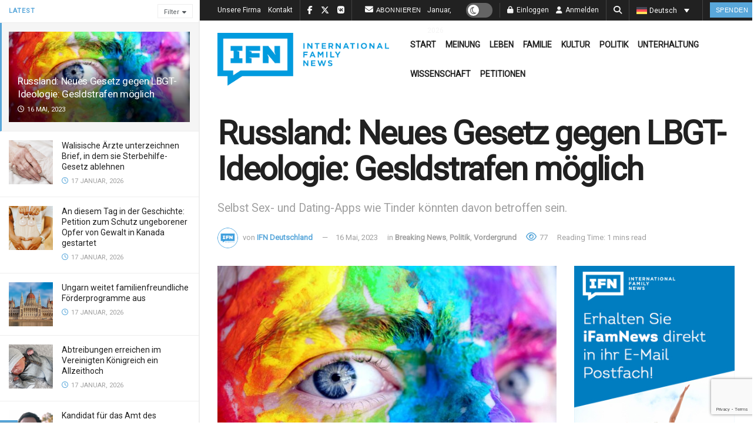

--- FILE ---
content_type: text/html; charset=utf-8
request_url: https://www.google.com/recaptcha/api2/anchor?ar=1&k=6LcK0aoiAAAAAFoZDga9epCusdq_b9pBBqZt0aT5&co=aHR0cHM6Ly9pZmFtbmV3cy5jb206NDQz&hl=en&v=PoyoqOPhxBO7pBk68S4YbpHZ&size=invisible&anchor-ms=20000&execute-ms=30000&cb=lgnw0085b60h
body_size: 48921
content:
<!DOCTYPE HTML><html dir="ltr" lang="en"><head><meta http-equiv="Content-Type" content="text/html; charset=UTF-8">
<meta http-equiv="X-UA-Compatible" content="IE=edge">
<title>reCAPTCHA</title>
<style type="text/css">
/* cyrillic-ext */
@font-face {
  font-family: 'Roboto';
  font-style: normal;
  font-weight: 400;
  font-stretch: 100%;
  src: url(//fonts.gstatic.com/s/roboto/v48/KFO7CnqEu92Fr1ME7kSn66aGLdTylUAMa3GUBHMdazTgWw.woff2) format('woff2');
  unicode-range: U+0460-052F, U+1C80-1C8A, U+20B4, U+2DE0-2DFF, U+A640-A69F, U+FE2E-FE2F;
}
/* cyrillic */
@font-face {
  font-family: 'Roboto';
  font-style: normal;
  font-weight: 400;
  font-stretch: 100%;
  src: url(//fonts.gstatic.com/s/roboto/v48/KFO7CnqEu92Fr1ME7kSn66aGLdTylUAMa3iUBHMdazTgWw.woff2) format('woff2');
  unicode-range: U+0301, U+0400-045F, U+0490-0491, U+04B0-04B1, U+2116;
}
/* greek-ext */
@font-face {
  font-family: 'Roboto';
  font-style: normal;
  font-weight: 400;
  font-stretch: 100%;
  src: url(//fonts.gstatic.com/s/roboto/v48/KFO7CnqEu92Fr1ME7kSn66aGLdTylUAMa3CUBHMdazTgWw.woff2) format('woff2');
  unicode-range: U+1F00-1FFF;
}
/* greek */
@font-face {
  font-family: 'Roboto';
  font-style: normal;
  font-weight: 400;
  font-stretch: 100%;
  src: url(//fonts.gstatic.com/s/roboto/v48/KFO7CnqEu92Fr1ME7kSn66aGLdTylUAMa3-UBHMdazTgWw.woff2) format('woff2');
  unicode-range: U+0370-0377, U+037A-037F, U+0384-038A, U+038C, U+038E-03A1, U+03A3-03FF;
}
/* math */
@font-face {
  font-family: 'Roboto';
  font-style: normal;
  font-weight: 400;
  font-stretch: 100%;
  src: url(//fonts.gstatic.com/s/roboto/v48/KFO7CnqEu92Fr1ME7kSn66aGLdTylUAMawCUBHMdazTgWw.woff2) format('woff2');
  unicode-range: U+0302-0303, U+0305, U+0307-0308, U+0310, U+0312, U+0315, U+031A, U+0326-0327, U+032C, U+032F-0330, U+0332-0333, U+0338, U+033A, U+0346, U+034D, U+0391-03A1, U+03A3-03A9, U+03B1-03C9, U+03D1, U+03D5-03D6, U+03F0-03F1, U+03F4-03F5, U+2016-2017, U+2034-2038, U+203C, U+2040, U+2043, U+2047, U+2050, U+2057, U+205F, U+2070-2071, U+2074-208E, U+2090-209C, U+20D0-20DC, U+20E1, U+20E5-20EF, U+2100-2112, U+2114-2115, U+2117-2121, U+2123-214F, U+2190, U+2192, U+2194-21AE, U+21B0-21E5, U+21F1-21F2, U+21F4-2211, U+2213-2214, U+2216-22FF, U+2308-230B, U+2310, U+2319, U+231C-2321, U+2336-237A, U+237C, U+2395, U+239B-23B7, U+23D0, U+23DC-23E1, U+2474-2475, U+25AF, U+25B3, U+25B7, U+25BD, U+25C1, U+25CA, U+25CC, U+25FB, U+266D-266F, U+27C0-27FF, U+2900-2AFF, U+2B0E-2B11, U+2B30-2B4C, U+2BFE, U+3030, U+FF5B, U+FF5D, U+1D400-1D7FF, U+1EE00-1EEFF;
}
/* symbols */
@font-face {
  font-family: 'Roboto';
  font-style: normal;
  font-weight: 400;
  font-stretch: 100%;
  src: url(//fonts.gstatic.com/s/roboto/v48/KFO7CnqEu92Fr1ME7kSn66aGLdTylUAMaxKUBHMdazTgWw.woff2) format('woff2');
  unicode-range: U+0001-000C, U+000E-001F, U+007F-009F, U+20DD-20E0, U+20E2-20E4, U+2150-218F, U+2190, U+2192, U+2194-2199, U+21AF, U+21E6-21F0, U+21F3, U+2218-2219, U+2299, U+22C4-22C6, U+2300-243F, U+2440-244A, U+2460-24FF, U+25A0-27BF, U+2800-28FF, U+2921-2922, U+2981, U+29BF, U+29EB, U+2B00-2BFF, U+4DC0-4DFF, U+FFF9-FFFB, U+10140-1018E, U+10190-1019C, U+101A0, U+101D0-101FD, U+102E0-102FB, U+10E60-10E7E, U+1D2C0-1D2D3, U+1D2E0-1D37F, U+1F000-1F0FF, U+1F100-1F1AD, U+1F1E6-1F1FF, U+1F30D-1F30F, U+1F315, U+1F31C, U+1F31E, U+1F320-1F32C, U+1F336, U+1F378, U+1F37D, U+1F382, U+1F393-1F39F, U+1F3A7-1F3A8, U+1F3AC-1F3AF, U+1F3C2, U+1F3C4-1F3C6, U+1F3CA-1F3CE, U+1F3D4-1F3E0, U+1F3ED, U+1F3F1-1F3F3, U+1F3F5-1F3F7, U+1F408, U+1F415, U+1F41F, U+1F426, U+1F43F, U+1F441-1F442, U+1F444, U+1F446-1F449, U+1F44C-1F44E, U+1F453, U+1F46A, U+1F47D, U+1F4A3, U+1F4B0, U+1F4B3, U+1F4B9, U+1F4BB, U+1F4BF, U+1F4C8-1F4CB, U+1F4D6, U+1F4DA, U+1F4DF, U+1F4E3-1F4E6, U+1F4EA-1F4ED, U+1F4F7, U+1F4F9-1F4FB, U+1F4FD-1F4FE, U+1F503, U+1F507-1F50B, U+1F50D, U+1F512-1F513, U+1F53E-1F54A, U+1F54F-1F5FA, U+1F610, U+1F650-1F67F, U+1F687, U+1F68D, U+1F691, U+1F694, U+1F698, U+1F6AD, U+1F6B2, U+1F6B9-1F6BA, U+1F6BC, U+1F6C6-1F6CF, U+1F6D3-1F6D7, U+1F6E0-1F6EA, U+1F6F0-1F6F3, U+1F6F7-1F6FC, U+1F700-1F7FF, U+1F800-1F80B, U+1F810-1F847, U+1F850-1F859, U+1F860-1F887, U+1F890-1F8AD, U+1F8B0-1F8BB, U+1F8C0-1F8C1, U+1F900-1F90B, U+1F93B, U+1F946, U+1F984, U+1F996, U+1F9E9, U+1FA00-1FA6F, U+1FA70-1FA7C, U+1FA80-1FA89, U+1FA8F-1FAC6, U+1FACE-1FADC, U+1FADF-1FAE9, U+1FAF0-1FAF8, U+1FB00-1FBFF;
}
/* vietnamese */
@font-face {
  font-family: 'Roboto';
  font-style: normal;
  font-weight: 400;
  font-stretch: 100%;
  src: url(//fonts.gstatic.com/s/roboto/v48/KFO7CnqEu92Fr1ME7kSn66aGLdTylUAMa3OUBHMdazTgWw.woff2) format('woff2');
  unicode-range: U+0102-0103, U+0110-0111, U+0128-0129, U+0168-0169, U+01A0-01A1, U+01AF-01B0, U+0300-0301, U+0303-0304, U+0308-0309, U+0323, U+0329, U+1EA0-1EF9, U+20AB;
}
/* latin-ext */
@font-face {
  font-family: 'Roboto';
  font-style: normal;
  font-weight: 400;
  font-stretch: 100%;
  src: url(//fonts.gstatic.com/s/roboto/v48/KFO7CnqEu92Fr1ME7kSn66aGLdTylUAMa3KUBHMdazTgWw.woff2) format('woff2');
  unicode-range: U+0100-02BA, U+02BD-02C5, U+02C7-02CC, U+02CE-02D7, U+02DD-02FF, U+0304, U+0308, U+0329, U+1D00-1DBF, U+1E00-1E9F, U+1EF2-1EFF, U+2020, U+20A0-20AB, U+20AD-20C0, U+2113, U+2C60-2C7F, U+A720-A7FF;
}
/* latin */
@font-face {
  font-family: 'Roboto';
  font-style: normal;
  font-weight: 400;
  font-stretch: 100%;
  src: url(//fonts.gstatic.com/s/roboto/v48/KFO7CnqEu92Fr1ME7kSn66aGLdTylUAMa3yUBHMdazQ.woff2) format('woff2');
  unicode-range: U+0000-00FF, U+0131, U+0152-0153, U+02BB-02BC, U+02C6, U+02DA, U+02DC, U+0304, U+0308, U+0329, U+2000-206F, U+20AC, U+2122, U+2191, U+2193, U+2212, U+2215, U+FEFF, U+FFFD;
}
/* cyrillic-ext */
@font-face {
  font-family: 'Roboto';
  font-style: normal;
  font-weight: 500;
  font-stretch: 100%;
  src: url(//fonts.gstatic.com/s/roboto/v48/KFO7CnqEu92Fr1ME7kSn66aGLdTylUAMa3GUBHMdazTgWw.woff2) format('woff2');
  unicode-range: U+0460-052F, U+1C80-1C8A, U+20B4, U+2DE0-2DFF, U+A640-A69F, U+FE2E-FE2F;
}
/* cyrillic */
@font-face {
  font-family: 'Roboto';
  font-style: normal;
  font-weight: 500;
  font-stretch: 100%;
  src: url(//fonts.gstatic.com/s/roboto/v48/KFO7CnqEu92Fr1ME7kSn66aGLdTylUAMa3iUBHMdazTgWw.woff2) format('woff2');
  unicode-range: U+0301, U+0400-045F, U+0490-0491, U+04B0-04B1, U+2116;
}
/* greek-ext */
@font-face {
  font-family: 'Roboto';
  font-style: normal;
  font-weight: 500;
  font-stretch: 100%;
  src: url(//fonts.gstatic.com/s/roboto/v48/KFO7CnqEu92Fr1ME7kSn66aGLdTylUAMa3CUBHMdazTgWw.woff2) format('woff2');
  unicode-range: U+1F00-1FFF;
}
/* greek */
@font-face {
  font-family: 'Roboto';
  font-style: normal;
  font-weight: 500;
  font-stretch: 100%;
  src: url(//fonts.gstatic.com/s/roboto/v48/KFO7CnqEu92Fr1ME7kSn66aGLdTylUAMa3-UBHMdazTgWw.woff2) format('woff2');
  unicode-range: U+0370-0377, U+037A-037F, U+0384-038A, U+038C, U+038E-03A1, U+03A3-03FF;
}
/* math */
@font-face {
  font-family: 'Roboto';
  font-style: normal;
  font-weight: 500;
  font-stretch: 100%;
  src: url(//fonts.gstatic.com/s/roboto/v48/KFO7CnqEu92Fr1ME7kSn66aGLdTylUAMawCUBHMdazTgWw.woff2) format('woff2');
  unicode-range: U+0302-0303, U+0305, U+0307-0308, U+0310, U+0312, U+0315, U+031A, U+0326-0327, U+032C, U+032F-0330, U+0332-0333, U+0338, U+033A, U+0346, U+034D, U+0391-03A1, U+03A3-03A9, U+03B1-03C9, U+03D1, U+03D5-03D6, U+03F0-03F1, U+03F4-03F5, U+2016-2017, U+2034-2038, U+203C, U+2040, U+2043, U+2047, U+2050, U+2057, U+205F, U+2070-2071, U+2074-208E, U+2090-209C, U+20D0-20DC, U+20E1, U+20E5-20EF, U+2100-2112, U+2114-2115, U+2117-2121, U+2123-214F, U+2190, U+2192, U+2194-21AE, U+21B0-21E5, U+21F1-21F2, U+21F4-2211, U+2213-2214, U+2216-22FF, U+2308-230B, U+2310, U+2319, U+231C-2321, U+2336-237A, U+237C, U+2395, U+239B-23B7, U+23D0, U+23DC-23E1, U+2474-2475, U+25AF, U+25B3, U+25B7, U+25BD, U+25C1, U+25CA, U+25CC, U+25FB, U+266D-266F, U+27C0-27FF, U+2900-2AFF, U+2B0E-2B11, U+2B30-2B4C, U+2BFE, U+3030, U+FF5B, U+FF5D, U+1D400-1D7FF, U+1EE00-1EEFF;
}
/* symbols */
@font-face {
  font-family: 'Roboto';
  font-style: normal;
  font-weight: 500;
  font-stretch: 100%;
  src: url(//fonts.gstatic.com/s/roboto/v48/KFO7CnqEu92Fr1ME7kSn66aGLdTylUAMaxKUBHMdazTgWw.woff2) format('woff2');
  unicode-range: U+0001-000C, U+000E-001F, U+007F-009F, U+20DD-20E0, U+20E2-20E4, U+2150-218F, U+2190, U+2192, U+2194-2199, U+21AF, U+21E6-21F0, U+21F3, U+2218-2219, U+2299, U+22C4-22C6, U+2300-243F, U+2440-244A, U+2460-24FF, U+25A0-27BF, U+2800-28FF, U+2921-2922, U+2981, U+29BF, U+29EB, U+2B00-2BFF, U+4DC0-4DFF, U+FFF9-FFFB, U+10140-1018E, U+10190-1019C, U+101A0, U+101D0-101FD, U+102E0-102FB, U+10E60-10E7E, U+1D2C0-1D2D3, U+1D2E0-1D37F, U+1F000-1F0FF, U+1F100-1F1AD, U+1F1E6-1F1FF, U+1F30D-1F30F, U+1F315, U+1F31C, U+1F31E, U+1F320-1F32C, U+1F336, U+1F378, U+1F37D, U+1F382, U+1F393-1F39F, U+1F3A7-1F3A8, U+1F3AC-1F3AF, U+1F3C2, U+1F3C4-1F3C6, U+1F3CA-1F3CE, U+1F3D4-1F3E0, U+1F3ED, U+1F3F1-1F3F3, U+1F3F5-1F3F7, U+1F408, U+1F415, U+1F41F, U+1F426, U+1F43F, U+1F441-1F442, U+1F444, U+1F446-1F449, U+1F44C-1F44E, U+1F453, U+1F46A, U+1F47D, U+1F4A3, U+1F4B0, U+1F4B3, U+1F4B9, U+1F4BB, U+1F4BF, U+1F4C8-1F4CB, U+1F4D6, U+1F4DA, U+1F4DF, U+1F4E3-1F4E6, U+1F4EA-1F4ED, U+1F4F7, U+1F4F9-1F4FB, U+1F4FD-1F4FE, U+1F503, U+1F507-1F50B, U+1F50D, U+1F512-1F513, U+1F53E-1F54A, U+1F54F-1F5FA, U+1F610, U+1F650-1F67F, U+1F687, U+1F68D, U+1F691, U+1F694, U+1F698, U+1F6AD, U+1F6B2, U+1F6B9-1F6BA, U+1F6BC, U+1F6C6-1F6CF, U+1F6D3-1F6D7, U+1F6E0-1F6EA, U+1F6F0-1F6F3, U+1F6F7-1F6FC, U+1F700-1F7FF, U+1F800-1F80B, U+1F810-1F847, U+1F850-1F859, U+1F860-1F887, U+1F890-1F8AD, U+1F8B0-1F8BB, U+1F8C0-1F8C1, U+1F900-1F90B, U+1F93B, U+1F946, U+1F984, U+1F996, U+1F9E9, U+1FA00-1FA6F, U+1FA70-1FA7C, U+1FA80-1FA89, U+1FA8F-1FAC6, U+1FACE-1FADC, U+1FADF-1FAE9, U+1FAF0-1FAF8, U+1FB00-1FBFF;
}
/* vietnamese */
@font-face {
  font-family: 'Roboto';
  font-style: normal;
  font-weight: 500;
  font-stretch: 100%;
  src: url(//fonts.gstatic.com/s/roboto/v48/KFO7CnqEu92Fr1ME7kSn66aGLdTylUAMa3OUBHMdazTgWw.woff2) format('woff2');
  unicode-range: U+0102-0103, U+0110-0111, U+0128-0129, U+0168-0169, U+01A0-01A1, U+01AF-01B0, U+0300-0301, U+0303-0304, U+0308-0309, U+0323, U+0329, U+1EA0-1EF9, U+20AB;
}
/* latin-ext */
@font-face {
  font-family: 'Roboto';
  font-style: normal;
  font-weight: 500;
  font-stretch: 100%;
  src: url(//fonts.gstatic.com/s/roboto/v48/KFO7CnqEu92Fr1ME7kSn66aGLdTylUAMa3KUBHMdazTgWw.woff2) format('woff2');
  unicode-range: U+0100-02BA, U+02BD-02C5, U+02C7-02CC, U+02CE-02D7, U+02DD-02FF, U+0304, U+0308, U+0329, U+1D00-1DBF, U+1E00-1E9F, U+1EF2-1EFF, U+2020, U+20A0-20AB, U+20AD-20C0, U+2113, U+2C60-2C7F, U+A720-A7FF;
}
/* latin */
@font-face {
  font-family: 'Roboto';
  font-style: normal;
  font-weight: 500;
  font-stretch: 100%;
  src: url(//fonts.gstatic.com/s/roboto/v48/KFO7CnqEu92Fr1ME7kSn66aGLdTylUAMa3yUBHMdazQ.woff2) format('woff2');
  unicode-range: U+0000-00FF, U+0131, U+0152-0153, U+02BB-02BC, U+02C6, U+02DA, U+02DC, U+0304, U+0308, U+0329, U+2000-206F, U+20AC, U+2122, U+2191, U+2193, U+2212, U+2215, U+FEFF, U+FFFD;
}
/* cyrillic-ext */
@font-face {
  font-family: 'Roboto';
  font-style: normal;
  font-weight: 900;
  font-stretch: 100%;
  src: url(//fonts.gstatic.com/s/roboto/v48/KFO7CnqEu92Fr1ME7kSn66aGLdTylUAMa3GUBHMdazTgWw.woff2) format('woff2');
  unicode-range: U+0460-052F, U+1C80-1C8A, U+20B4, U+2DE0-2DFF, U+A640-A69F, U+FE2E-FE2F;
}
/* cyrillic */
@font-face {
  font-family: 'Roboto';
  font-style: normal;
  font-weight: 900;
  font-stretch: 100%;
  src: url(//fonts.gstatic.com/s/roboto/v48/KFO7CnqEu92Fr1ME7kSn66aGLdTylUAMa3iUBHMdazTgWw.woff2) format('woff2');
  unicode-range: U+0301, U+0400-045F, U+0490-0491, U+04B0-04B1, U+2116;
}
/* greek-ext */
@font-face {
  font-family: 'Roboto';
  font-style: normal;
  font-weight: 900;
  font-stretch: 100%;
  src: url(//fonts.gstatic.com/s/roboto/v48/KFO7CnqEu92Fr1ME7kSn66aGLdTylUAMa3CUBHMdazTgWw.woff2) format('woff2');
  unicode-range: U+1F00-1FFF;
}
/* greek */
@font-face {
  font-family: 'Roboto';
  font-style: normal;
  font-weight: 900;
  font-stretch: 100%;
  src: url(//fonts.gstatic.com/s/roboto/v48/KFO7CnqEu92Fr1ME7kSn66aGLdTylUAMa3-UBHMdazTgWw.woff2) format('woff2');
  unicode-range: U+0370-0377, U+037A-037F, U+0384-038A, U+038C, U+038E-03A1, U+03A3-03FF;
}
/* math */
@font-face {
  font-family: 'Roboto';
  font-style: normal;
  font-weight: 900;
  font-stretch: 100%;
  src: url(//fonts.gstatic.com/s/roboto/v48/KFO7CnqEu92Fr1ME7kSn66aGLdTylUAMawCUBHMdazTgWw.woff2) format('woff2');
  unicode-range: U+0302-0303, U+0305, U+0307-0308, U+0310, U+0312, U+0315, U+031A, U+0326-0327, U+032C, U+032F-0330, U+0332-0333, U+0338, U+033A, U+0346, U+034D, U+0391-03A1, U+03A3-03A9, U+03B1-03C9, U+03D1, U+03D5-03D6, U+03F0-03F1, U+03F4-03F5, U+2016-2017, U+2034-2038, U+203C, U+2040, U+2043, U+2047, U+2050, U+2057, U+205F, U+2070-2071, U+2074-208E, U+2090-209C, U+20D0-20DC, U+20E1, U+20E5-20EF, U+2100-2112, U+2114-2115, U+2117-2121, U+2123-214F, U+2190, U+2192, U+2194-21AE, U+21B0-21E5, U+21F1-21F2, U+21F4-2211, U+2213-2214, U+2216-22FF, U+2308-230B, U+2310, U+2319, U+231C-2321, U+2336-237A, U+237C, U+2395, U+239B-23B7, U+23D0, U+23DC-23E1, U+2474-2475, U+25AF, U+25B3, U+25B7, U+25BD, U+25C1, U+25CA, U+25CC, U+25FB, U+266D-266F, U+27C0-27FF, U+2900-2AFF, U+2B0E-2B11, U+2B30-2B4C, U+2BFE, U+3030, U+FF5B, U+FF5D, U+1D400-1D7FF, U+1EE00-1EEFF;
}
/* symbols */
@font-face {
  font-family: 'Roboto';
  font-style: normal;
  font-weight: 900;
  font-stretch: 100%;
  src: url(//fonts.gstatic.com/s/roboto/v48/KFO7CnqEu92Fr1ME7kSn66aGLdTylUAMaxKUBHMdazTgWw.woff2) format('woff2');
  unicode-range: U+0001-000C, U+000E-001F, U+007F-009F, U+20DD-20E0, U+20E2-20E4, U+2150-218F, U+2190, U+2192, U+2194-2199, U+21AF, U+21E6-21F0, U+21F3, U+2218-2219, U+2299, U+22C4-22C6, U+2300-243F, U+2440-244A, U+2460-24FF, U+25A0-27BF, U+2800-28FF, U+2921-2922, U+2981, U+29BF, U+29EB, U+2B00-2BFF, U+4DC0-4DFF, U+FFF9-FFFB, U+10140-1018E, U+10190-1019C, U+101A0, U+101D0-101FD, U+102E0-102FB, U+10E60-10E7E, U+1D2C0-1D2D3, U+1D2E0-1D37F, U+1F000-1F0FF, U+1F100-1F1AD, U+1F1E6-1F1FF, U+1F30D-1F30F, U+1F315, U+1F31C, U+1F31E, U+1F320-1F32C, U+1F336, U+1F378, U+1F37D, U+1F382, U+1F393-1F39F, U+1F3A7-1F3A8, U+1F3AC-1F3AF, U+1F3C2, U+1F3C4-1F3C6, U+1F3CA-1F3CE, U+1F3D4-1F3E0, U+1F3ED, U+1F3F1-1F3F3, U+1F3F5-1F3F7, U+1F408, U+1F415, U+1F41F, U+1F426, U+1F43F, U+1F441-1F442, U+1F444, U+1F446-1F449, U+1F44C-1F44E, U+1F453, U+1F46A, U+1F47D, U+1F4A3, U+1F4B0, U+1F4B3, U+1F4B9, U+1F4BB, U+1F4BF, U+1F4C8-1F4CB, U+1F4D6, U+1F4DA, U+1F4DF, U+1F4E3-1F4E6, U+1F4EA-1F4ED, U+1F4F7, U+1F4F9-1F4FB, U+1F4FD-1F4FE, U+1F503, U+1F507-1F50B, U+1F50D, U+1F512-1F513, U+1F53E-1F54A, U+1F54F-1F5FA, U+1F610, U+1F650-1F67F, U+1F687, U+1F68D, U+1F691, U+1F694, U+1F698, U+1F6AD, U+1F6B2, U+1F6B9-1F6BA, U+1F6BC, U+1F6C6-1F6CF, U+1F6D3-1F6D7, U+1F6E0-1F6EA, U+1F6F0-1F6F3, U+1F6F7-1F6FC, U+1F700-1F7FF, U+1F800-1F80B, U+1F810-1F847, U+1F850-1F859, U+1F860-1F887, U+1F890-1F8AD, U+1F8B0-1F8BB, U+1F8C0-1F8C1, U+1F900-1F90B, U+1F93B, U+1F946, U+1F984, U+1F996, U+1F9E9, U+1FA00-1FA6F, U+1FA70-1FA7C, U+1FA80-1FA89, U+1FA8F-1FAC6, U+1FACE-1FADC, U+1FADF-1FAE9, U+1FAF0-1FAF8, U+1FB00-1FBFF;
}
/* vietnamese */
@font-face {
  font-family: 'Roboto';
  font-style: normal;
  font-weight: 900;
  font-stretch: 100%;
  src: url(//fonts.gstatic.com/s/roboto/v48/KFO7CnqEu92Fr1ME7kSn66aGLdTylUAMa3OUBHMdazTgWw.woff2) format('woff2');
  unicode-range: U+0102-0103, U+0110-0111, U+0128-0129, U+0168-0169, U+01A0-01A1, U+01AF-01B0, U+0300-0301, U+0303-0304, U+0308-0309, U+0323, U+0329, U+1EA0-1EF9, U+20AB;
}
/* latin-ext */
@font-face {
  font-family: 'Roboto';
  font-style: normal;
  font-weight: 900;
  font-stretch: 100%;
  src: url(//fonts.gstatic.com/s/roboto/v48/KFO7CnqEu92Fr1ME7kSn66aGLdTylUAMa3KUBHMdazTgWw.woff2) format('woff2');
  unicode-range: U+0100-02BA, U+02BD-02C5, U+02C7-02CC, U+02CE-02D7, U+02DD-02FF, U+0304, U+0308, U+0329, U+1D00-1DBF, U+1E00-1E9F, U+1EF2-1EFF, U+2020, U+20A0-20AB, U+20AD-20C0, U+2113, U+2C60-2C7F, U+A720-A7FF;
}
/* latin */
@font-face {
  font-family: 'Roboto';
  font-style: normal;
  font-weight: 900;
  font-stretch: 100%;
  src: url(//fonts.gstatic.com/s/roboto/v48/KFO7CnqEu92Fr1ME7kSn66aGLdTylUAMa3yUBHMdazQ.woff2) format('woff2');
  unicode-range: U+0000-00FF, U+0131, U+0152-0153, U+02BB-02BC, U+02C6, U+02DA, U+02DC, U+0304, U+0308, U+0329, U+2000-206F, U+20AC, U+2122, U+2191, U+2193, U+2212, U+2215, U+FEFF, U+FFFD;
}

</style>
<link rel="stylesheet" type="text/css" href="https://www.gstatic.com/recaptcha/releases/PoyoqOPhxBO7pBk68S4YbpHZ/styles__ltr.css">
<script nonce="OOUq1Q2uCbfLP_r6KTMQLA" type="text/javascript">window['__recaptcha_api'] = 'https://www.google.com/recaptcha/api2/';</script>
<script type="text/javascript" src="https://www.gstatic.com/recaptcha/releases/PoyoqOPhxBO7pBk68S4YbpHZ/recaptcha__en.js" nonce="OOUq1Q2uCbfLP_r6KTMQLA">
      
    </script></head>
<body><div id="rc-anchor-alert" class="rc-anchor-alert"></div>
<input type="hidden" id="recaptcha-token" value="[base64]">
<script type="text/javascript" nonce="OOUq1Q2uCbfLP_r6KTMQLA">
      recaptcha.anchor.Main.init("[\x22ainput\x22,[\x22bgdata\x22,\x22\x22,\[base64]/[base64]/[base64]/KE4oMTI0LHYsdi5HKSxMWihsLHYpKTpOKDEyNCx2LGwpLFYpLHYpLFQpKSxGKDE3MSx2KX0scjc9ZnVuY3Rpb24obCl7cmV0dXJuIGx9LEM9ZnVuY3Rpb24obCxWLHYpe04odixsLFYpLFZbYWtdPTI3OTZ9LG49ZnVuY3Rpb24obCxWKXtWLlg9KChWLlg/[base64]/[base64]/[base64]/[base64]/[base64]/[base64]/[base64]/[base64]/[base64]/[base64]/[base64]\\u003d\x22,\[base64]\x22,\x22N8KLwr0kw7Uowpk5EMKzcjkPwr3DmMKxw5rCkFHDvMKdwrg6w5gFWX0KwoIVNGV7fsKBwpHDqirCpMO4PcOdwpx3wpXDjwJKwo/DssKQwpJ7A8OITcKUwqxzw4DDvMKWGcKsEzIew4AMwr/[base64]/w6rDgcOhw4zDnlQuw7vCnTbDsCHCqx1zw74jw6zDrMOswqPDq8OLUcKgw6TDk8OqwrzDv1JYeAnCu8KwYMOVwo9CUGZpw4t3F0TDr8OGw6jDlsOxHUTCkBrDpnDClsOtwooYQBbDnMOVw7xnw6fDk04XBMK9w6EyBQPDolxqwq/Cs8OOK8KSRcK5w5YBQ8OQw7/Dt8O0w554csKfw4XDtRhof8KtwqDCmlzCoMKQWVlOZ8ORCsKuw4t7IMKZwpojYmoiw7sJwq07w4/CtxbDrMKXE104woU/w5gfwogsw7dFNsKMS8K+RcO5wrQ+w5oDwqfDpG9Iwoxrw7nCiQvCnDYJVAtuw41NLsKFwp7CgMO6wp7DmMKQw7U3wrNWw5J+w7QTw5LCgGLCtsKKJsKNZ2lvf8K+wpZvfsOmMgp/csOSYQnCsQwEwpJAUMKtJ17CoSfCnMKqAcOvw6vDjGbDugrDpB13CcOLw5bCjWVbWFPCksKFKMKrw50+w7Vxw4DCtsKQHkcZE2lUDcKWVsORDMO2R8OCUi1vKBV0wok7LcKabcK6bcOgwpvDkcO6w6EkwqnCrggyw7sMw4XCncK/ZsKXHHoGwpjCtTgoZUF4YBIww45AdMOnw4LDiSfDlF3CkF8oFcOVO8KBw5zDgsKpVjLDn8KKUkHDg8OPFMOEJD4/GsOQwpDDosKXwoDCvnDDl8OHDcKHw4DDoMKpb8KhIcK2w6VbKXMWw6vCikHCq8O8aVbDnVzCpX49w6DDui1BBcK/wozCo0HCiQ5rw7grwrPCh3LCkwLDhX/DlsKOBsOIw59RfsOzE0jDtMOvw7/[base64]/[base64]/wq7DjcOPw6FgwrAHZxrDvMKyRWjCqBpdwqFVWMKrwo3Cu8OVw7bDtcO0w6MCwrNZw7LDrsKjBcKawp3DnQtsYW/CgMOQw5RBw64CwrwQwp3CnRM3aDttDnJ9XMO2JcKCBMKfwqHCmsKhUsOxw5VvwqB/w5YYFkHDqBFDaFTCuCTChcK7w47Chl9idMOCw4rChsK5VMOvw4XCimhQw6fClD9aw6xPB8KLM1jCoyZAaMOpI8KUB8Ktw4puw4E9RsOUw5fChMKBY3DDvsK/w6DCk8KDw798woMeYVlRwpzDkDoxAMKNbcKnQsOfw4whZhXCumJBGUJzwp/[base64]/[base64]/wropwpbDl8OTwqXCryclXsOlWcK4Sy13TRPDuDzCssOxwpXDgjtDw4LDrcKZJ8K5G8Ojd8K7wrnCq07DmMOgw4FHw7xFwrzCmB7CiCQYG8OKw7nCl8K1wqc+TMOcwovClcOHJhPDgjvDuw7Djnk3WnHDhcObwr9dCnDDoX5RDHIPwqFCw6/CoT5lTcOIw4ZCVsKXSgEBw4QMZMKzw6Mowox6FUx7ZsOPwpJ6fG3DlMKyJsKFw48bKcObw50QTGLDpU3CsTLDlDLDsUJsw5U1YMO5wpcew4IDVmnCusO9MsK4w6/Du1jDlChcw7/Dhn/DlmjCiMODw7fCsT4YVWPDl8OmwplGwrlXIMKlYGTCksKNwo7DrjUxLFzDs8Odw5pYOXfCqcOuwodcw63Dp8OeIkx6RcKOw65JwqvDkcOcC8KMw7fCksKUw4xadnh3woDCsw/Ch8KUworCrMKkOsO+wqvCty9Yw7XCgVgiwrXCvXQPwq8jwqXDtls4w7UXw7rClcKHVQLDqQTCrRnCplIaw4rDhBbCvhLDsUvCl8KFw5HCv3YpcMOJwrPDmw9vwqTDgEbCrw3DjsKeXMKpWXLCtMO1w6PDhVrDlTBwwoVfw6fDhcKNJMK5X8OZa8OJwpZkw5Fkw54/w7cYwp/Do3vDnMO6wqLDpMKDwofDr8O8w48RAQHDvCRUw5obbsKGwpdjSMObbTxWwpkewqBowrvDoWDDgRXDqHXDlkA+VSFJFcK/IAvCv8Ofw70gJcOVBcO8w7/CknnCg8OucMOrw7sxwrA+TAVRwpJAwrcQYsOxeMOxC1JLw5DDlMOuwqLCrMOMJ8O4w7PDvMOOZsKRX2/DlDXCoUvDuDrCqMOAwp/DiMOOwpTDiSFGY38AVsKHw4bCliZ/wo0SRQrDtTrDu8O0wrbCsxnDiXTCvMKQw6PDvsKBw43DlwcCUMOqZsK2HjrDuCbDp0TDosOBWhLCkSNHwr51w7zCucKXKHVfwrgcw4PCn2zDplfDtAzDiMO4WSbChyspNmsaw6tow7bDnsOvLgAJwp0gU2YMXH8pMDrDpsKrwpHDtgrDqEtoLBJDwrDDvk/DrSTCqMKkAX/DkMKKeV/[base64]/CmcO2wpx9wpfDl8O6QiJywoDDs3vCjsKuwp49HcKOwonDtMKZCQ7DscOAYW7CmGovw7/Cuzgiw51mwqwAw6olw4TDj8ODIsKjw4p9MzI0fsKtw5sIw59NWT9rQy7Cl1zDtTJSw4LCmRlfG2UMw7dBw4vCrMOrK8KMw6PCvMKJHcOdFcOewpUew57CmE1Gwq5wwrVPOsKSw5TCgsOHbVjCv8OswrFZeMOfwoHCiMKDK8OAwqhpRS3DjhYuwo/DkgrDmcOWZcOcLzAkw4PConxgwo9LdMKGCGHDkcKgw6MbwoXClMKadMKswqw4DsKYesOpw59Lwph+w6TCocOnwpQmw6vCssKnwrTDgMKDA8OZw6QXR2xmScKBalbCuUTCkyrDlcKyVW4qwrlTw6gKw7/CqQlYwq/ClMKbwrQ/PsOrwq7DjDI6woNebmXCkjcdw4EVSxEKBHbDoXkYIWJrw6Fxw4dxw7nCg8OFw7/DlmbDoAcow7bDtlgVT0fCs8KNbDkWw7IqHVDDocO/wpDDhzjDjcKuwr0hw5/DqsOlT8KRw6smw6XDj8OmesKsJ8K5w43CkzfCrsOGIMKLw7RSw6Q6QMOsw4UPwpQvw7rDuSDDjm3DryBTe8OlYsKBK8OQw5wvQXEUEcOrYybCiH1rCMKcwpNYLiQUwonDqHzDlcKVd8O1wofDoFTDnMOKwq/[base64]/CpS5TNMKyUsKiSHbCuEXDk8KcM8Knwq3Dj8O2BcKsSsKCOTkEw7cjwprDmHkSc8O2w7YpwqfCncKRGj3Dj8ONwoR8KH/CuRxZwrXDmXLDkcOgF8OYd8OFUMO6CiXDhncgFMKxMMOlwq7DhxR2NMObwrlrGRnCtMOawpfDrcO3F05NwpfCpE3DmBI+w4gzw7BGwq7CvEk6w5oIwpFNw7rCmMOQwpFfNzp1PkByBXnCm1/[base64]/DhH3CsRHCpsOUw6oPOykPw68nFcKfYMKbw4/CjlzCmznDijDClMOcw7PDkcOQWsOgD8OXw45pwpYGO1NlSMOGGcO2wpUzRQs9FVUvQcKWNXJaCQ3DhMKtwowuwokdPRTDocOmacOYFsK/w4zDgMK5KQJew4TCtTFWwrNbUsKWDcK2wo3CjSDCqcOOc8O5wrcbFVzDpMOKw4s8w4kKw6PDgcOdVcKNMy0VTsO+w4vCpsODw7UvbMKPw7TCpsK6RFhMMsKbw4kgwpMJQsOOw5Ikw686TMOKw4EawoZgEsOewqY/[base64]/DpsO6wqbDt2LDlzxBwoAow5jCnVfDosOLw4gwWDAzJ8OHw4PDr1lrw5HCm8OWSEvDhMKlQsKtwoMsw5bDh3RdXGoeJEXCpEF5DMKOwpImw61Gwo1owrHCucOzw4d0XmIaBMKTw71PdMOaWsOBFUTDo3sGw4/CtWbDisKvclPDrsK4wrHCqUUPwrnCicKHDMORwqPDoBMNKhbCtcK6w6XCucK8NydKfAc3aMO3wpPCr8Kjw4/[base64]/w5XChR7Duj4Ww5TCmBp0w67CnlxHKsO5wqEBwpLDrcOtwp/Cn8KEJMOkw5HDqHgcw6xnw5B/[base64]/CmMKdRMOQQsKDYGNqw7FdwqjCr14WP8KedXHDo2vCnsKKF3PCucKoEsORWiMaMMOJAcOMITzDuiBmw7cZwpU4Y8OAw4bCncKRwqzDt8OQw5gHwog+w5/CnG7CisKZwofCghvCpsONwpYMfcKOKDTCk8O7OMKpKcKowqXCoBbCiMOsb8KJCUp2w53Cs8Kawo0HW8KjwoDCok7Dl8KNYMK2w5p1wqzCi8OdwqfDhh4fw48uw43DusOgIcKJw7/CpcKoc8OcNhRww6VGwrJkwr/DjSLDt8KgchAFw5fDicOgcSsRwp7CgsO+w457w4PDjcODw6DDnnRlVWvClQcIwpbDh8OyQgHCtcOLF8KFHMOkwq/[base64]/DqsKyw70QN8K/XBrCucOow5HDoCfCv8O/woXDusObHMKiKE3ClsO8w6HCrBtabGXDkTPDgGbCrMOlfksqAsKfZ8OJbFU1AzIIw4JFfFLDn2VyC1cTIsO2eyjClcO4wrPDqwY/NsOzZyXDshrDv8K9CXlEwoNNCSLChX4PwqjCjknDpsOTaAfChMKewpkCTsKsHcO0eDHCl3lew5nDphnCrMOiw6jDlsK7En9NwqYPw5grI8KyJ8OcwrXCn0Jbw6zCtDdbw67ChHfCqnZ+wqALeMKMF8OvwpJmcRTDuCo/CMKiGXTCrsK4w6Blwqxuw5whwqjDjMK6wonCuWjDgldvXMOeQFprf1DDk3hXwrzCoy3Co8OAMzILw701LWp0w7/CpsKzAmrCuGMUesOoB8KyCsKVSMOywqd2wqTCtwIdJGHDo3rDtyTCq2ZJCMKPw55cBMO5FW4xwrrDvsKVN11LW8O/CMKOwonCpSHDml9zJENVwqXCt3PCpFTDu3hSFTtTwrbCvUfDvsKHw5Y/[base64]/DvsKoHMO+eMKGVn7DtDnCjybDj05AwqJxccOIRcO3wo/Ck0sPZHvCu8OqFANew45Wwp08wqQAEHEewpQpbGXCghbDsEV7wofDocK8wpdGw6PDtMOXZGsvC8KcdsO4wqpvTsOqw7tYDF8Xw6zCmQkWbcOwYMKSZMOnwoI0fcKKw4zCgRoVBz8TQcK/KMKJw6QoHX/DrE4KM8Olw7nDolvDlidzwobCjR3Cr8KVw6jClRwAA3MRTsKFwpEfDcOXwrfDqcKJw4TDmw04wotqbgAtK8KSw7DDqGk3f8OjwpzCjkVOJUzCqXQsfMOxKcKQaUXCnsOrbsK9wpQrwpHDkivDuBdZJw1iK3zDm8OdE1PDlcK/AcKUCVxGNsKWw51uRcOJw5hGw6HClSTCh8KCb2DCngHDunXDvsKuwoRYYsKOw7zDjMO8LcOCw73Cj8OKwrd8wq7Dv8O2HBEtw5bDtCIfXiPCr8OpGsO/[base64]/[base64]/CucKTwrDCtENYw4jCscKoVMOLAcKxw6HDvcOiVcOoUzIJYyXDjhoJw455woTDpXHDlTDCu8O+w4bDoDHDhcKWWz3DmD5uwo0dHsOiI2rDplHCjU9PEsO8GmXDsxoqw57DllsQw4PCsSzDhlR2wrJEXwJjwrElwqF2ZDLDtXNFVsOFw7cpwr/Dp8KIKMOtYMKpw6rDrsOHRkgxwrvDvcKqw7Y0w7rCgH3Cj8Kow4x1wpFgw7/CvMOKw78aQRrCgAghwqY9w5LCqcOcwps6BHVQwoJZwq/DrFfDqMK/[base64]/[base64]/[base64]/[base64]/DnTXCi8KGCcODw6NWw6AJcj0vTcKcw6HChsOWw5vCu8OxCMOVUE7DihACw6PCvMOgFMO1wok3wooAD8O+w4AhXCfCj8Kvw7IFV8OETS7Co8KMcgA0KEsJZTvCsUklbRvDq8OBV2tlacKcCcOzw6fDuXTDlsOowrQCw6LCoE/CuMKjJDPCqMOcWcOKCXPDoT3DklBgwqVuw7VVwojCjWnDksKkU3HCtcOvQEbDoCjCjB0Cw43ChiM0wpl/w4HCtx4KwpQQN8KwLsKow5nDiQEBwqDCssO/TsKlwq9jw5NlwpjCtHUTY27CgmvCvMKHw6LCiXrDiGUsZSwbDcKKwoFwwoHDg8KZwoPDvnHCi1UVwrM/Q8KgwrfDr8KNw47Dqjkvwp8dGcKwwrHDncOFK2EXwrIHBsOOJcKUw5wmWT7DuAQ9w7jCjMOCUyQLbEnCrMKPF8O/wo3Dm8K1H8Kjw4INH8OuJy3Dm1TCr8KeYMK1woDDn8K4wpM1HytcwrtJa3TCkcOtwrw9CxHDji/CqMKbwq1tdw8lw7XDoSF6woAmAgLDg8OSw5zDhGxTwr5kwqHCpRHDnSBnw6DDqy3DnMKGw5AxZMKVwo/[base64]/[base64]/E8KNwqHDtyrDhxA8w6AiacKbesKMwp/Cl2hHw7p9aQnCgsKew5rDkB7DqMO1wp9/w5U+LU7ClEEpXmfCsFbCq8KWIMOQKcOAw4LCpsO/wqp9M8OGwr5QSmLDncKJECfCmTlwDUHDg8Oew4rDrMO+wpNjwrjCksOXw6QOw7V1wrMsworDqn94wr4qw4w8w5ogPMK4SMKAQMKGw7oFB8K4wpNzfcOlw5svw5dpw4QUw7zDg8O/NcO7w4nCtBUNwrtzw58XZ1Z7w6LDhMKowpXDliLCrsOUEcKjw4EZCcORwqV3QULCh8OHwoTClBXCqcKEFsKsw6/DuW7Ct8KYwo4VwoPDuhF6Sgswf8Oiwoscw4jCksKua8OlwqTCl8Kzw6jCpsOMdnkgZsOPA8KGf1sdVXLDsTRewpFKTFDDvsO7DMOySMOYwpsOw67DoSVfwo7Dl8KeOMOkN17DrcKpwqNzfArCi8OwaGJmw7YbdsOEw7Jjw7XCmhvCqy7CgD/DpsOOJMKPwp3DkDnDjMKtwqHDinJRZsKeHsKPw6zDs2/CqsKOScKaw5HCjsKULnVhworCll/DnxLDvERnXsOdX2RqHcKaw7fCocOiRXbCpkbDunTCssKgw5VfwrsYLMO/w5rDssObw7EGwoxHBcORDmBcwq9pXh7DgcOafMOuw5rCjEIPARrDrAPDscOQw7zCn8ONw7/[base64]/DrTwbBUteDMOgKDB9dx7DscOabjErU0JswobCgcOfwr/Du8OVRENLOMKow4gMwqA3w7/Cj8K8FR7DlyVUZMKeWGHCosObODbCsMKOK8K7wqcPwq/CgyzCgQzCuyPCpEfCsX/CocK8DBcjw41Uw5JbLsKmdcORPwV+YzDCjj/DgQzDs3XDoTbClsKowoYNwpTCocKrC0zDjRzCrsKzIQLCrkLCrcKTw7QgGMKFGBU5w5vDkGjDlg3CvsKTV8O5w7fDvD4YYHLCmyzDnnPCqS1KXA3Cm8OOwqcvw5XDvsKbZg3ComBvaTfCk8OKw4HCtHLDj8KGQlbDlMKRCVBtwpZ/[base64]/wpLDtsKCfgnCjMOURDwAw48Xw4t6dHfCmsOuNmPDlwcrFzM2fwwOwqlvayXDujnDscKoSQI0EsKVFsOUwrl1eCLDiH/Chlcdw5Q1aVLDnsO5wprDjXbDs8OqY8OGw49+D39/LwnDmBcEwrvDqMO2VDfDsMKJGSZBI8O5w5HDpMO/w7HCqzbChcOYNV3CqMKGw4Awwo/CmxLDmsOuJsOlw6AUDkMhw5LCvDhKbx/DtVIzHENNw7AdwrbDvcO/w5pXCSERaiwgw4nCnmXCrmdpEMKdF3fDgcOvRVfDvV3CvsOFSgJzJsKAw4LDsRlsw77Dg8KOU8KOw6LDqMOkw5d6wqXDtMKsWm/[base64]/wokZdcKCfX4pJz/Cvnp9ZjBTwrEbOmV1X11cbFtGDDIXw7IFDFrCt8O5acOrwrrDggHDvMO7QMOXfXQlwqHDn8KbcggOwrsAesKaw6/Dnh7Dl8KORi/CisKWw7XDr8O8w5wnw4TCh8ODc18Rw4PCsFfCmx/CkUItSBw/[base64]/DpwzCokpdwqPDgcKII3DDgAIkfCLCtxkoHjZaYmnCqHB0wrBKwoVDXxhdwrNEG8KeWcKQB8O6wrDDssKvwo/DtUbCmm12w7kAwq8/MnvDhw7CrVZyNcOKw5QRfl/[base64]/CmS0Iwpkew55dw6ghwokdUsKgNwJOwrlnw7tPHzTDkcOyw5TChlcww6tGcMOgw5PDmcOwb2xIwqvConrCnX/[base64]/DgUx+w6QoBVZpw5bCiE5SRMKFVcObZMO1VcKLbB7CiQrDjMOLOMKLIQPCrE7Dh8K7N8O9w7dIfcK9TMKPw7/ClMO5wpwzbcONw6PDiXnCmMO5wonDocOpHGgQLCTDvxDDumwjMMKLXCPDocKsw60zBR8PwrvDvsKuK2/[base64]/[base64]/DlcOqwoAbwpVHw4wLMTHCusKNFsKdN8OjB3zDnmfDqcK5w7fDnWQVwq9vw53DiMOwwohHw7LCvMK4YMO2esKfP8OYRWvDhgAmwqrDgjhqTyDDpsOuVE8AG8OvLMKEw5dDe3LDu8KqLcO0chfDqwbDlMK1w5bDp0QkwqZ/woRkw5vCuwjCgMKmNSgIwpQdworDtcKQwofCn8OGwo8twrXDtsKJwpDDvcKwwpjCuyzCgS8TB3IXw7bDuMO7wqpBVx4TAUTDki0yA8Kdw6E7w6LDvMKOw5PDp8Ofw4BAwpQ7KMKmwoQ6w48YE8OQwo/DmXLCvcOUworDsMOJC8OWa8O/wokaO8OjXsKUWXfCsMOhwrbDmAnDqsKJwrAWwrjCq8KjwofCqnJNwqzDmsOeQMOYQMKvKMOZGMO2w6xZwoLCj8ONw4HCucOLw77DjcO0ccKWw6c+w7BSPMKXw40Bw5PDiwgvelcVw5x8wqA2Ij9tZ8OCwoXCpcKbw5jCvyjDuV8yAMOIWcO/E8O/w7PCgcKAVR/DrDBeOxvDlcOUHcOIJ341fsObG3bDtcONA8KDwrjCqsOnb8KFw6/DvH7DpwDCjW/CpMO5w4jDkMK9HWkzA3ZvGhHCnsObw6jCr8KJwq3DiMOUR8KxOjd3MFI0wpEXI8OLNxXDgMKRwpwjw4rCmVkGwrLCqcKzwrXCryTDk8K4w6fDhMObwodkwoxKN8KHworDtsK7JsOvKsO/wrrCh8OlJxfCuW/[base64]/CmcOYwppkwqgfwoLDm8OiwqPDhV4Ew7Uswok+VMKiGsKCaTMWA8KEw5PCm39idmbDv8OlcDdkOcKbSEMOwrtFdF3DnsKID8KGWiHDpE/CsFUFLMOVwplZTSAhAHbDosONHHfCqcO2wrYBAcK7wpDDn8OwSsOWS8KMwo7CpsK9wqHDnTBGw43CjsKVaMKWdcKNX8KFDG/DimvDgcOqNcOwH3wlwox7wpTCj0rDp3E3I8KrLkzCqn4kwoAYI0fDlyfChHPCoU/DtsOOw5bDncOwwoLCjiHDlG/[base64]/[base64]/DuhvDrH/CqmLCmMKbw79eAjnDpWXCpzTCqMKNK8Ksw6tgwp4uXcKbLDFUw5hWfHF4wonCpMOQKcKCEAzDj2fCi8OuwqvDlwZOwpvDv1bDrFgnNiHDpU0GUjfDtsOiD8O4w4g+w4EAw6MvPTNTKFjCjMK2w4PCgWFBw5jCkCPCiEzDlMO/woUwODI2QsOMwpjDh8KXR8K3wo1Gwq9Vw7dDOsOzwrMlwoYLwo1dL8OjLwhbdcKvw4I/woPDrMOHwrkvw5HDlQDDtQXCjMOpBjtPUMOjc8KePlQOw5RZwokVw74xwrMiwo7DqDPCgsO7K8KSw6hsw6DCkMKXT8Kpw47Dkyp8ZALDqR/ChMOIPcK1TMOeKAcWw70xw4zCkXwOwpDCo3hlWMOTVUTCj8O/[base64]/w68Hw7JMSQAZUcOQwozCiTsuDsK/w5bCjMOowqTDggMSwrvCnkhMw78rw5xCw7/[base64]/wpIrwpHDklNBwq7DoMO8R8KtPVlRTA4Lw4JfEMKawq/[base64]/[base64]/Dtn7ClcKpw4sqw4w/BgAzHsKWwoXCnybCucOewqfCtTt2PWVHRxTCmENyw5zDqTlrwrBrKQXClcK4w77Dk8OBTmfDuh7Cn8KFTcODPGN0w77DqcOPwpvDrHAyG8OrKcOBwoDCgW/CpyPDrGzCixnDiyZhSsKRI0JiPRhtwo9CZMKPw4sZVsO8dTMGZE/[base64]/CjsOeelTDhsOawrPDnsOAB2APwoDCuMOKw5HCu3vCihgoRhVxPMKAFsO7a8OHRcKww549woPCkMO/BsKmYh3Dvx4vwpcPdMKawozCrcKTwqIkwpVtQ3bDrC/DnwHDu2jDgjJtwptQXmAeGEBLw649WcKKwpXDikPCgMO6F2LDhSjCoz3CpF5PXFI7Xiwow69/UsKId8Ojwp5UUHXDqcOxw5nDlD3CnMOSSkFpKi/DvcK7wpgWw6YWwqLDtU9hZMKINMKSR1nCs3owwqfDjMOSwr4qwqVqQMORwoBpw7A6wpkmT8K1w5HDucKEA8OyCGbClxV/[base64]/eDVLW8OiIsKEBWfDvigXdG7CkE1RwpJlN1XCgsOmKMOTwpnDuEXChsOGw5/CusKAGxoEwr/Ch8KOwr9hwr9wK8KNCsOxNsO6w5IrwofDpQTCrsOvHwjCh2zCpcK1fjPDt8OFfsOdw53CjMOvwrclwoFbZ1/DvsOHFBUKwo7CuSvCshrDqEkuGQkIw6jDs3kHcFLDvkzCk8KYKwghw6NBHyICXsK9B8O8HVHCmlXDqMO2wrESwrgCKlZ0w6phw6rCmiTDrngUNsKXezsmw4JIQsK9bcOUw4/[base64]/OsKTWcKNKwbDlcOxwo3DlhHCj8KNwrwCw7bDt0jDtcKYwq3DmcO9w5vDh8OGSMKBd8OUR0t3w4FTwoQpA1HDlw/Co2HCncK6w5IiWcKtTnhQw5I/O8ORDlJaw4XCgMKgw5rCn8KNw60KQ8O7wo/DiAXDi8OIe8OpMi/CusOYaBrCosKDw71Cw43CpMOOwpAlOjvCt8KodTwqw7jCtRROw6bCgx1HV3w7w4d9wrJNLsOUAnLCi3PDjcO6wovCgiVQwr7DpcOJw4TCocOFd8KiaGTCkMOJw4fCs8OFwoVowoPCuXgnfRBjw4fDmsK/[base64]/fE1WwoTDizRTN08xw7TDucO8wrDDrV54JFHDizvCksOAJMKhGyNnw6XDj8OmAMKuwqw/w79Gw7PCkBPCiWIZNwPDncKFXsKfw58pw6XDnX3DnlEuw4zCp17CucOVPnkdGQoZRUfDjnlzwrHDk0vCrcOgw7fDsjbDt8O9IMKmwpnCg8OHHMOVNCPDmQEAXcOxaGzDp8K1TcKvN8Kcw5HCgsKxwrwEwp/ChG3Cti9rUWxAfWjDpGvDhcOKd8Ogw6HCuMK+wpjCrMO0wpVpE3YNPV4FXmFHQcOgwpXCiynDolYywpdFw5fDlcKXw70ZwrnCk8KocSg9w7oLScKtdSzCvMOHHcKzex1dw6nDlSDDmsKMdEMTMcOIw7nDiT4CwrrDucO/w5Nzw6bCtCZaFsK2FsO6H27ClMKjWElHwoQYYcOECkbDu3NVwrMhw7VpwoFFXAHCsTPDkX7DqiXDqVrDlMOMEQlrdx0Ww7jDtiIWw5DCkMOHw5I4wq/DncOZVGoHwr1uwrBdUMKMJnbCoBzDs8KZSlNVA2LCkMKjWATClm0Rw6cCw709CFYuekbCm8KmclfCqcK7VcKbQ8OhwrR9UMKBTXY1w4nDgS7DngQjw4IRSDYSw7V0w5nCvFHDizoBClJuw7jDpMKUw40qwpg7N8KFwrM7wrfDjcOOw6/DhDzDnsOEw7TChk0MKBXDq8Oew7RPfsKtw4dEw6zCsRlBw6FQUXFKLsOjwpNdwpXDvcK8w59mNcKtH8OKa8KDZ3Vbw5YawpvCi8Kbw7bCrR/Cr0Fhf103w4LDjzM8w4luIMOcwoVxSsOlFxhVaFgzd8K/wqPCjAw0PcOTwqJ3RMKUL8OHwo/CmVUuw5LCvMKzwo5rwpcxWcOQwozCsSHCr8KuwqPDtsO+XMKkUAnDmyXCqyXCj8KnwpLCtcOZw60XwqIXw6LCpBPCocOwwq3CllbDn8KiOHMKwpkVw4J0V8KtwrA8fcKWw6zDkivDjSTDtDY8w71owrvDiy/DuMOSW8OVwq/CksKow6skOAHDhDhSwodswrBewptPw6NyJMKxGhjCtMOxw4zCscKlbUNJwr1wfzRew6nDhXzCnUgIbMOIWlXCtCjDr8K2wpHCqhMvw4nCicKxw50SJcKHwpHDiDzDgnDDskNiwqLCrjDDhFtOEMK6D8KSwo/[base64]/DjC5kwrPCgMOTBlpSwpRzwrYGwqcYwr01OsOfw7dPc1UTPWDCoE4iP1d4wp7CkxxjCEfCn0zDpcK/X8OJTlPCnndTLsK3wp/[base64]/F8KvPE9yw7lcwrPClGjDqkrDi1LCnMOmw4gvw5UAw6LCq8O1TcKLYzLDocO7wpgnw5oVw7Frw5wSwpUMwqMZw6kJIgFAw6MLWDcYd2jCtjo7w4TDtcKYw5jCgMKCZMOUNsKgw6FlwpdodmvCiiBPM2wywpPDmwo1w47DvMKfw4EIeA9VworCt8KXQF/CncKdQ8KXciTDoEc3PRjDr8OeR2JwT8KdM1HDrcKHbsKjJBDColIiworDosK+EsKQwqPDqBPDr8KzQBLDk2x/w6puwqpIwq5wSMOmC3QYVgA/w5ZcKSjDrcKzQcOdwpvDh8K2wpdPKi3DlWPDgH59VCfDhsOsFMKMwpAcUMKIM8KtWMKywoVAUQVMKxvCncKcwq0Rwo3CnsKKwqEowqpnw6R4H8Kzw5Y5WMK8w70kB23DuxpOLGjCjFvCiSQPw7DCjyPDjsK/w7zCpxETZsK7UEI3fsOBWMOqwpDCncO2w6QVw4rCscOAR0vDk21Ew5jDiXZaUsK5wp14wq/CtjjCmgBacCA2w4PDmMOcw79UwqMCw7HDp8KpXgLDv8K+wrYZw4I1KMKBVRXCuMOVwpLChsO3wpDDjEwXw4fDqTslwp48AxTCm8OQdiVSVxkkHcOkT8K4MGp6NcKew5HDoSxawq8iOGvDl3BQw4rDtnvDh8KgCBg/w5HCunl0wpXCuwtjRVvDhAjCoAfCssKRwoTDpcOSVWbDu1zDkcO8U2hvw4nCpSlUwoQ8ScKdasOuREphwoFAdMKtDHMEwqQnwobDocKoGsO/Zj7CvwzCn0LDnGnDhcOUw5fCvMOrwpFKRMOBe2wAVhUYQQHDlGXDnwrCplnDl2YXAcKlFcKAwqrCgRbDj17ClMKtbjnClcKbJ8Ohw4nDt8KyXsK6FcKsw4hGN1cWwpTDp1PCk8OmwqPCuxHDpV3DtSgbw7bCucOTw5McRMKGwrTCtR/DocOHbz/DtcOMwp8UWiREKsKvJm5Fw5tUR8Kkw5LDv8K8M8Kiwo3DrsKmwrfChBlxwqpwwr4jw4DCo8OmZErClH7Ch8OyfyBWwqo0w5RwKcOjUycawpbCnMOqw548DwgabcKqR8KgW8ODTjs3w5pgw59bZcKGasO6LcOnL8OVw4xbw4HCtcKbw5/[base64]/Cki1XICAKVRLDgMKNZcKxCcK/[base64]/CtsKTASR3woXDqULCrMO+w5/DpcOKHQ8fKMOcw4vCgX/[base64]/woHDicKzwqAVIcK8wr9nI8KtwpRvBxsaw7JCw5jCoMOnAsONwrXDu8OXwrDCisOJcV13JH/[base64]/CicK0JsKtw6UWw6gNw6cUZUgnwp7CgcOWw73DiXYGw51wwrdjw6EywrnDo1rDpijDvMKXRgfChsKTIn/Cv8O1E2fDo8O1cl1veDZKwofDvh8ywqQjwrk3w5Rew5xsTnTCr0o6TsOFw4XCrsOee8KBYg/DsH0dw75xwpDCusKrZRoHwo/Ds8K2BTfDh8KOw6jCp3bDrsKKwpoANMKXw4oYSyzDrcKcwpvDvxfCrgbCi8OlEX3Cg8O+XVXDqcKkwo8Vwq7CgSd6wpvCsBrDkBHDmMOMw5LDtWlmw4fDusKdwqXDtjbCpcKnw4XDp8OIM8K8Ng4JPMOuQm5xLEU/w6xUw67Dkx/CsFLDmcOPFSrDqzbCk8ObL8Kdwr/[base64]/OFfCjGTDpmzCtMOQAcKiOMKWwpvDqMOAwoN2CUwxw6zCh8ONC8KmKCJ+wo9Aw4XCjlcdw6HCmcK5wpjClMOIw74OKVZFJ8OrYMOvw4/DuMKgVg7DmMOQwp0xdcKuw4h5w5QKwo7CrcO1CMKeH09SZsKQTRLCqcK2DCUmw7I1w703cMO1H8OUfE9vwqQFw5jCu8ODYAPDosOswpjDnWt7GsOhQjMFPMKGSSLCgMO4IcOfb8KyNk/[base64]/[base64]/Cmh4NdnXDpQM0w4LCl8KrU2xvTVFtw6LCssKaw783ecKrWsOKUj0SwrHDlMKPwrbCncK9HC3CuMKuw7xTw5vCnhd0L8Khw6VKKTXDs8KsMcO7ORPCq1QdVG9hS8O/ecKkwowHBcOQwrjCgyByw5/[base64]/cMO0YWnCpS/DlhUQwoZVTEzDv8Kyw5XDhcKww5vCusOiw6kTwoBew5rCtsKRwpfCrcOxwr8QwobCq1HCoTUnw5vCqsO1w6vDlMOwwprChcKFCWrCt8OtSVIwBMKBA8KFXi7CisKFwq5Bw7vDq8OywqfCiRxDa8OQFcKnwojDsMKBP0rCliVyw5fCo8Kiw7vDicKiwrMDw6xbwp/DpMOUwrfDhMOeJ8O2HRDDocOBUMKPUUbDgcKIHkbCscOaRnDCh8KSYMOkbMO3wrksw485wrNDwqbDpzfCusOLe8Kzw6rDmBLDgx9jPwvCq1c1dmvCuR3Ck0nCrCzDncKFw5p0w7bCk8OGwqQzw6ADdmwhwoQBBMOoTMOGB8Kcwqcuw4A/w5jCuyjDhMKrYsKgw53Dv8O/w7pkWEDCgTzCrcOSw6LDogE1NSYfwq1AAMKdw5ZMfsOYwp9zwpBXecOdEBZ4wrTCqcKCEMO5wrNCXT3DmF3CiT/DpUFccALCi2vDh8OIdmUGw5Vgwo7CuVl/ZREGVMKiJDvCkMOUSMOswqlVfsOCw5UVw6LDvsOXw4cow48Pw6cYfcK8w4MjLkjDtixZw4wew43CmMKcFSwvasOnOgnDqXjCsil/Kx45woYowq/DmQ3DmCzCikJJwqPDq0HDuzMdwqZQwoTDiQvDlsK7wrMgDkxGN8KYw4LDucORw7jDoMKFwr3Chjp4UcOgwr4jw4bDgcKcd1AiwqPDjFd5ZMKpw5/CosOFKsO3wq0yMsOLNcKodnFww4obIMOTw5rDrCnCo8OjQjYvdT0Xw5PCoQhKworDj0NQTcKRw7AiYsOTwpnDu33DlsKEwrPDh1R2dBnDqsK7aW7DiGpSeQjDgcOewq/DocOvwqfCpjHDgcOHEiHDocKzwqpPwrbCpU5ZwphdW8KlI8OhwpzDmcO/fgdjwqjDuxgULWFSU8OBwphnU8KDw7DClHPDhhlQfcOAPjPCucOww5DDjsKPwqXDu28KeCAOYT51PsKZw6odYETDl8K4KcOXbzbCoxzCsRzCo8Knw6rCuAPCpMKewpvCgMOkFsKYMcOVa0TCtUhgXsKwwp/[base64]/DnMOcQQDDhQbDs2HDhsKGXsOsTcOWaMO2wpUNGMOvwq3CqcOtRBHCvgUNwo/ClGgPwoILw5PDjsKTw7wNcsOYwo/[base64]/JVvClDLCosOFGsKdw7/[base64]/ClcKvKALDkG/DsA1iWRPCpMOFwqYiUjNJwo7CnEUCw7TCi8KrL8KFwpgZwosrw6FqwoV/wqPDsHHDol3DhRnDgC7CkRkqYsOpTcOQe3vDoXnCjzcsOsK0wrrCgMO9w55OdcK6DsOhw6bDq8K/bFvCqcO3w6Uow451w7jCl8K2ZlzCgcKOMcOaw7TDi8K7woACwp0WJyPCg8KcP2bDmw7CrxBoM2BPIMO+w4HCuhIUNnTDsMO6FMOUO8OqCTk1bn0yDlPClEHDocKPw7/[base64]/wqjDgD/CoDnDhcObwowFwrlrwqcJHsOQwpvCtAc2W8O3w7YvcsOnGMO4b8KjaRx/LsO0EcO+bE8CbHBiw6drw5/Dr2U5ccO4JEMKw6JRNkfCljjDkMOtwroKwrPCrcKgwq/Di2bDum4lwp95YcKjwp9Xw5fDhsKaJMORw5rCvRgAwq9JLcKiw4t9biErwrHCuMOcUsKew7geQX/CvMOGZsOow53CosOLwqh5AMOYw7DCjsKIZcOnVDjDoMKswrLChh/CjiTCnMKrw7rCmsO4V8OHwovDmcOfdCTCrWTDvHXDvsO3wodzwpTDkC8Bw513wqt0N8KPwovDri/DnsKUG8KkaztUNMK7Hy3CusO3DCdPBMKZJMKbwpwbw47CsyU/BMKGwqc/dAHDl8K7wrDDtMKAwqI6w4zCqVgQZ8KLw5BkOSfCqcKCTMKLw6DDl8OJecKUM8Kjwo8XRmg5w4rDtzoIW8OBwpLCsTwpSMKwwrRKwoEABQIhwrBtYhwwwqcvwqAGSRBPwrDDoMO/wqUpw7tzFhXCpcOFMinCh8KrJMO+w4PDli4FAMO8w6l/w5wfw5Jkw4wnLnXCjhPDh8K9ecO1wp0qK8KswpDCpMKFw60rw7hRayYew4XDs8O0I2RIEA3ChMOgw4E6w45vBXoHw6nClcOcwpfCj3/DksOxwqEILsOdZGt3Lj9Qw5XDq3/[base64]/DssO2ScO+YMK9NyUNYMO3W8OLWAPDi0B9fcKsw7nDm8Oxw6DCnUcZw6Mnw4gHw4cZwp/[base64]/XsOsCkTDkGZsSgk5XMO9w4syw77DhikTQn48G8KZwo4ZXiNqUC0mw7ULwoZpDiZZAMKGw4pdwq8US3pEKFdYIDjCvcOWLV07wrHDqsKNF8KFBHjDnx/CizI4Sw7DjMK0Q8KfesOCwrrCgh/Dj0t0w7/DjHbCpMKZwopnUcOyw7wRwoI/wpXCs8O8w5PDgsOcZMOjbVYHBcKufHEFScOkw7jDqhjDiMONwqfCrsKcEGHCsU0tWsOCIDvDh8OlPsOSQ13CucO0ecOVCcKYwpfCvhwPw74MwpXDiMOawrVwbAjDmMKsw7kGHkttw78wTsOdY07CrMO/Zno8w6bDv2FPLMOHUTTDm8OWw7PDignCrHbDtsO2w5/CoUw6FcK1H0PCsWnDkMKZw5Z2wrbDrcOawp0hKVzCmg0LwqYaNMO9cXZ3cMKUwqVLS8Oqwr/DoMOXa1/CuMK6w4rCuRbClMK3w6rDnMKswqFlw6khZGIXw4nChgQYecK+w6nDisKCHMOZw4TDiMKHwopOSFlrCsKFDMKbwoIVCsOjFsOyJcOAw6TDpVrCo1LDqcKVwrXCnsKiwoZyf8KqwpXDkFgiOmM\\u003d\x22],null,[\x22conf\x22,null,\x226LcK0aoiAAAAAFoZDga9epCusdq_b9pBBqZt0aT5\x22,0,null,null,null,0,[16,21,125,63,73,95,87,41,43,42,83,102,105,109,121],[1017145,101],0,null,null,null,null,0,null,0,null,700,1,null,0,\[base64]/76lBhnEnQkZnOKMAhk\\u003d\x22,0,0,null,null,1,null,0,1,null,null,null,0],\x22https://ifamnews.com:443\x22,null,[3,1,1],null,null,null,1,3600,[\x22https://www.google.com/intl/en/policies/privacy/\x22,\x22https://www.google.com/intl/en/policies/terms/\x22],\x22pflcjs4zv8ufoWtEL2PKIgRaD8fLaXEzspOzPuCursU\\u003d\x22,1,0,null,1,1768737278180,0,0,[129],null,[110,58,181,13,138],\x22RC-8dJRJ3qwIa1PAQ\x22,null,null,null,null,null,\x220dAFcWeA4_P6VHK14l9Qb1oTpV2hfD0hdCgSdWLOq5Ik74mISZcwTGPxcw-r1AFNqSdr3oULqn7nvDAth6tK8ASNb1fYA9AZxdCg\x22,1768820078219]");
    </script></body></html>